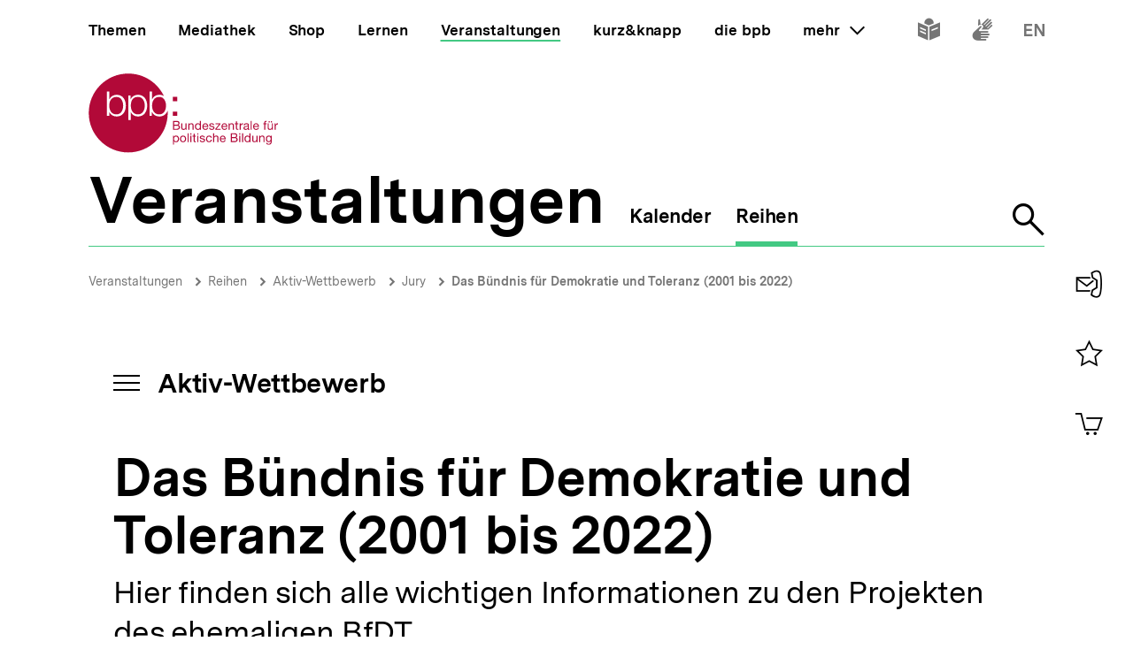

--- FILE ---
content_type: text/javascript
request_url: https://www.bpb.de/themes/custom/bpbtheme/assets/js/9813.e41b697ba73afff901db.js
body_size: 221
content:
"use strict";(self.webpackChunkbpb_2019=self.webpackChunkbpb_2019||[]).push([[9813],{89813:function(t,e,n){n.r(e),n.d(e,{default:function(){return c}});var r=n(59518),u={props:{targetId:{type:String,required:!0}},methods:{click:function(){r.MG.$emit("copier-copy",{targetId:this.targetId})}}},c=(0,n(51900).Z)(u,(function(){var t=this;return(0,t._self._c)("button",{on:{click:t.click}},[t._t("default")],2)}),[],!1,null,null,null).exports}}]);
//# sourceMappingURL=9813.e41b697ba73afff901db.js.map